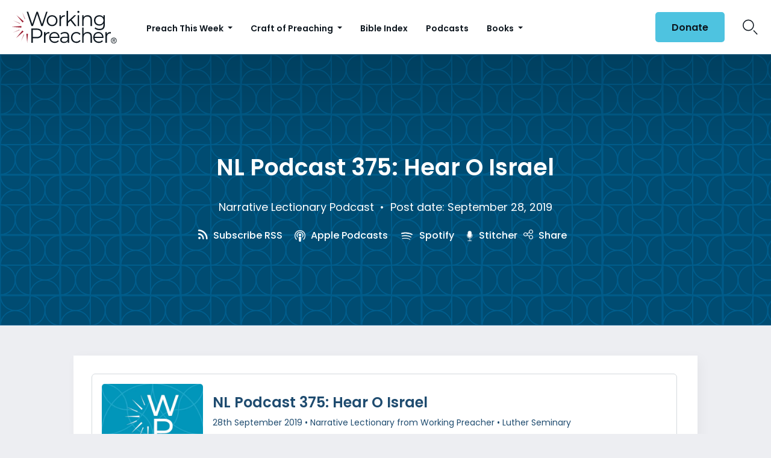

--- FILE ---
content_type: text/html; charset=utf-8
request_url: https://www.google.com/recaptcha/api2/aframe
body_size: 181
content:
<!DOCTYPE HTML><html><head><meta http-equiv="content-type" content="text/html; charset=UTF-8"></head><body><script nonce="jN913sYO9u0_c8aWrbdeCA">/** Anti-fraud and anti-abuse applications only. See google.com/recaptcha */ try{var clients={'sodar':'https://pagead2.googlesyndication.com/pagead/sodar?'};window.addEventListener("message",function(a){try{if(a.source===window.parent){var b=JSON.parse(a.data);var c=clients[b['id']];if(c){var d=document.createElement('img');d.src=c+b['params']+'&rc='+(localStorage.getItem("rc::a")?sessionStorage.getItem("rc::b"):"");window.document.body.appendChild(d);sessionStorage.setItem("rc::e",parseInt(sessionStorage.getItem("rc::e")||0)+1);localStorage.setItem("rc::h",'1769947061222');}}}catch(b){}});window.parent.postMessage("_grecaptcha_ready", "*");}catch(b){}</script></body></html>

--- FILE ---
content_type: image/svg+xml
request_url: https://www.workingpreacher.org/wp-content/themes/workingpreacher/images/patterns/season-pattern-blue.svg
body_size: 796
content:
<?xml version="1.0" encoding="utf-8"?>
<!-- Generator: Adobe Illustrator 24.1.0, SVG Export Plug-In . SVG Version: 6.00 Build 0)  -->
<svg version="1.1" id="Layer_1" xmlns="http://www.w3.org/2000/svg" xmlns:xlink="http://www.w3.org/1999/xlink" x="0px" y="0px"
	 viewBox="0 0 109.1 109.1" style="enable-background:new 0 0 109.1 109.1;" xml:space="preserve">
<style type="text/css">
	.st0{fill:#004C72;}
	.st1{clip-path:url(#SVGID_2_);}
	.st2{fill:#005F8E;stroke:#005F8E;stroke-width:0.5;stroke-miterlimit:10;}
</style>
<g>
	<rect x="0.75" y="0.75" class="st0" width="107.6" height="107.6"/>
	<g>
		<defs>
			<rect id="SVGID_1_" x="0.75" y="0.75" width="107.6" height="107.6"/>
		</defs>
		<clipPath id="SVGID_2_">
			<use xlink:href="#SVGID_1_"  style="overflow:visible;"/>
		</clipPath>
		<g class="st1">
			<path class="st2" d="M108.35,54.05c-14.56,0-26.4-11.84-26.4-26.4s11.84-26.4,26.4-26.4v-1h-53.8v1c14.56,0,26.4,11.84,26.4,26.4
				c0,14.48-11.72,26.28-26.18,26.4h-0.23v1l0,0v0l53.57,0c0.08,0,0.15,0,0.23,0V54.05z M81.45,32.86
				c1.98,10.22,9.65,18.43,19.57,21.19l-39.14,0C71.8,51.29,79.48,43.08,81.45,32.86z M101.02,1.25C91.1,4,83.43,12.22,81.45,22.43
				C79.48,12.22,71.8,4,61.88,1.25H101.02z"/>
			<path class="st2" d="M108.85,0.25h-0.5c-15.11,0-27.4,12.29-27.4,27.4s12.29,27.4,27.4,27.4h0.5V0.25z M107.85,54.05
				c-14.33-0.27-25.9-12.01-25.9-26.4s11.57-26.13,25.9-26.4V54.05z"/>
			<path class="st2" d="M81.95,27.65c0-15.11-12.29-27.4-27.4-27.4h-0.5v54.8h0.5C69.66,55.05,81.95,42.76,81.95,27.65z
				 M80.95,27.65c0,14.39-11.57,26.13-25.9,26.4V1.25C69.38,1.52,80.95,13.26,80.95,27.65z"/>
		</g>
		<g class="st1">
			<path class="st2" d="M55.05,54.55L55.05,54.55L55.05,54.55V0.98c0-0.08,0-0.15,0-0.23h-1c0,14.56-11.84,26.4-26.4,26.4
				S1.25,15.31,1.25,0.75h-1v53.8h1c0-14.56,11.84-26.4,26.4-26.4c14.48,0,26.28,11.72,26.4,26.18v0.23h0H55.05z M54.05,8.08
				l0,39.14c-2.76-9.92-10.97-17.59-21.19-19.57C43.08,25.67,51.29,18,54.05,8.08z M22.43,27.65C12.22,29.63,4,37.3,1.25,47.22V8.08
				C4,18,12.22,25.67,22.43,27.65z"/>
			<path class="st2" d="M55.05,0.75v-0.5H0.25v0.5c0,15.11,12.29,27.4,27.4,27.4S55.05,15.86,55.05,0.75z M54.05,1.25
				c-0.27,14.33-12.01,25.9-26.4,25.9S1.52,15.58,1.25,1.25H54.05z"/>
			<path class="st2" d="M55.05,54.55c0-15.11-12.29-27.4-27.4-27.4s-27.4,12.29-27.4,27.4v0.5h54.8V54.55z M27.65,28.15
				c14.39,0,26.13,11.57,26.4,25.9H1.25C1.52,39.72,13.26,28.15,27.65,28.15z"/>
		</g>
		<g class="st1">
			<path class="st2" d="M54.55,107.85c-14.56,0-26.4-11.84-26.4-26.4c0-14.48,11.72-26.28,26.18-26.4h0.23v-1l0,0v0l-53.57,0
				c-0.08,0-0.15,0-0.23,0v1c14.56,0,26.4,11.84,26.4,26.4s-11.84,26.4-26.4,26.4v1h53.8V107.85z M27.65,86.67
				c1.98,10.22,9.65,18.43,19.57,21.19H8.08C18,105.1,25.67,96.88,27.65,86.67z M47.22,55.05c-9.92,2.76-17.59,10.97-19.57,21.19
				C25.67,66.02,18,57.81,8.08,55.05L47.22,55.05z"/>
			<path class="st2" d="M28.15,81.45c0-15.11-12.29-27.4-27.4-27.4h-0.5v54.8h0.5C15.86,108.85,28.15,96.56,28.15,81.45z
				 M27.15,81.45c0,14.39-11.57,26.13-25.9,26.4v-52.8C15.58,55.32,27.15,67.06,27.15,81.45z"/>
			<path class="st2" d="M55.05,54.05h-0.5c-15.11,0-27.4,12.29-27.4,27.4s12.29,27.4,27.4,27.4h0.5V54.05z M54.05,107.85
				c-14.33-0.27-25.9-12.01-25.9-26.4s11.57-26.13,25.9-26.4V107.85z"/>
		</g>
		<g class="st1">
			<path class="st2" d="M55.05,108.35c0-14.56,11.84-26.4,26.4-26.4s26.4,11.84,26.4,26.4h1v-53.8h-1c0,14.56-11.84,26.4-26.4,26.4
				c-14.48,0-26.28-11.72-26.4-26.18v-0.23h-1l0,0h0l0,53.57c0,0.08,0,0.15,0,0.23H55.05L55.05,108.35z M76.24,81.45
				c-10.22,1.98-18.43,9.65-21.19,19.57l0-39.14C57.81,71.8,66.02,79.48,76.24,81.45z M107.85,61.88v39.14
				c-2.76-9.92-10.97-17.59-21.19-19.57C96.88,79.48,105.1,71.8,107.85,61.88z"/>
			<path class="st2" d="M108.85,108.35c0-15.11-12.29-27.4-27.4-27.4s-27.4,12.29-27.4,27.4v0.5h54.8V108.35z M81.45,81.95
				c14.39,0,26.13,11.57,26.4,25.9h-52.8C55.32,93.53,67.06,81.95,81.45,81.95z"/>
			<path class="st2" d="M108.85,54.55v-0.5h-54.8v0.5c0,15.11,12.29,27.4,27.4,27.4S108.85,69.66,108.85,54.55z M107.85,55.05
				c-0.27,14.33-12.01,25.9-26.4,25.9s-26.13-11.57-26.4-25.9H107.85z"/>
		</g>
	</g>
</g>
</svg>
